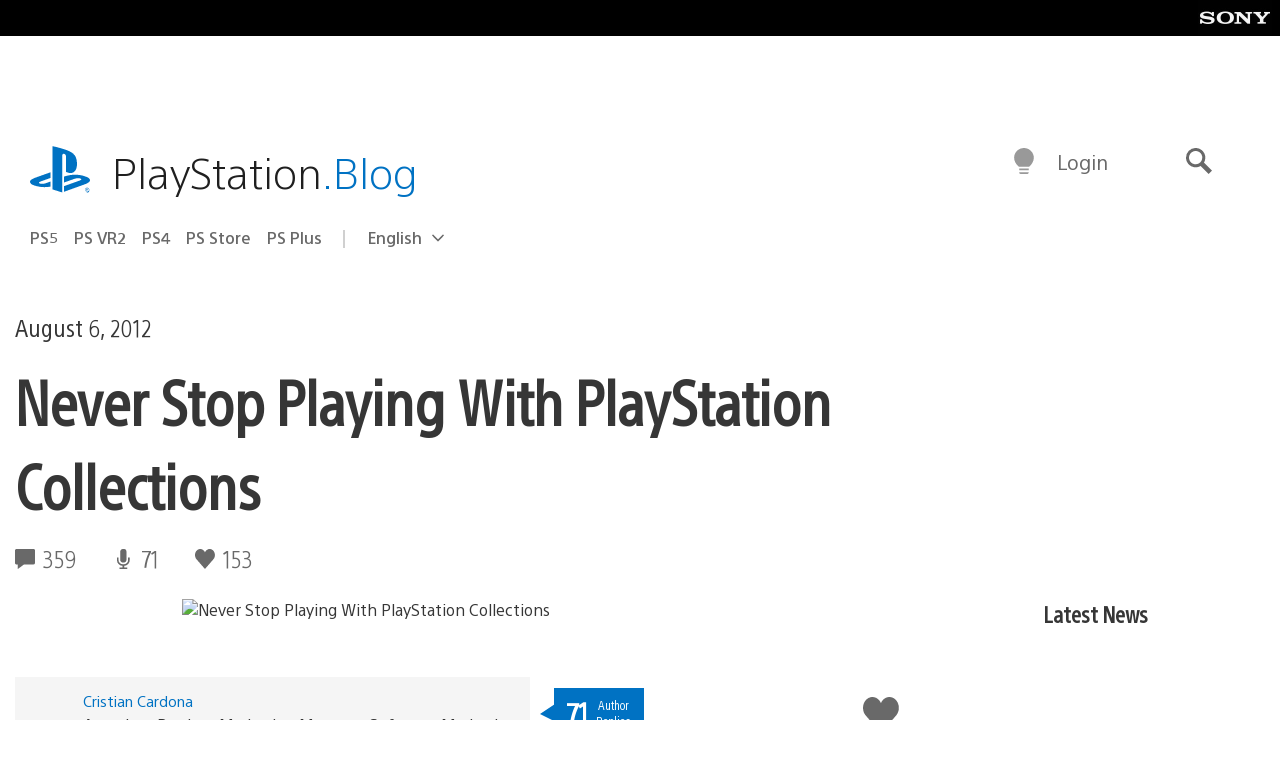

--- FILE ---
content_type: application/x-javascript;charset=utf-8
request_url: https://smetrics.aem.playstation.com/id?d_visid_ver=5.5.0&d_fieldgroup=A&mcorgid=BD260C0F53C9733E0A490D45%40AdobeOrg&mid=62635779308583297371442988086966757713&ts=1769215753636
body_size: -39
content:
{"mid":"62635779308583297371442988086966757713"}